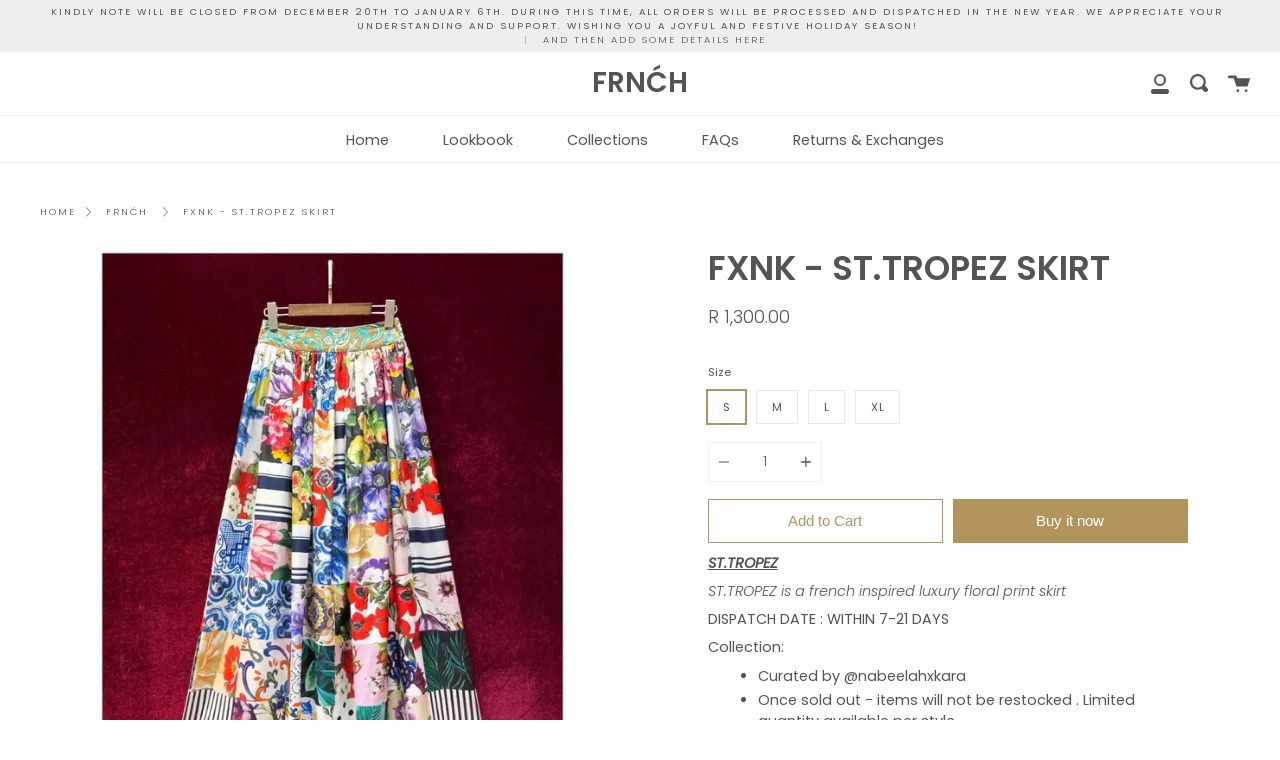

--- FILE ---
content_type: text/html; charset=utf-8
request_url: https://frnch.co.za/products/fxnk-st-tropez-skirt
body_size: 18416
content:
<!doctype html>
<!--[if IE 9]> <html class="ie9 no-js supports-no-cookies" lang="en"> <![endif]-->
<!--[if (gt IE 9)|!(IE)]><!--> <html class="no-js supports-no-cookies" lang="en"> <!--<![endif]-->
<head>
  <meta charset="UTF-8">
  <meta http-equiv="X-UA-Compatible" content="IE=edge,chrome=1">
  <meta name="viewport" content="width=device-width, initial-scale=1.0">
  <meta name="theme-color" content="#8191a4">
  <link rel="canonical" href="https://frnch.co.za/products/fxnk-st-tropez-skirt">

  

  
  <title>
    FXNK - ST.TROPEZ SKIRT
    
    
    
      &ndash; FRNĆH 
    
  </title>

  
    <meta name="description" content="ST.TROPEZ ST.TROPEZ is a french inspired luxury floral print skirt DISPATCH DATE : WITHIN 7-21 DAYS  Collection:  Curated by @nabeelahxkara Once sold out - items will not be restocked . Limited quantity available per style   Not locally produced / this item has been sourced ">
  

  <!-- /snippets/social-sharing.liquid --><meta property="og:site_name" content="FRNĆH ">
<meta property="og:url" content="https://frnch.co.za/products/fxnk-st-tropez-skirt">
<meta property="og:title" content="FXNK - ST.TROPEZ SKIRT">
<meta property="og:type" content="product">
<meta property="og:description" content="ST.TROPEZ ST.TROPEZ is a french inspired luxury floral print skirt DISPATCH DATE : WITHIN 7-21 DAYS  Collection:  Curated by @nabeelahxkara Once sold out - items will not be restocked . Limited quantity available per style   Not locally produced / this item has been sourced "><meta property="og:price:amount" content="1,300.00">
  <meta property="og:price:currency" content="ZAR">
      <meta property="og:image" content="http://frnch.co.za/cdn/shop/products/image_671402ec-20cd-40b7-b492-a52b799972a6.jpg?v=1633115475">
      <meta property="og:image:secure_url" content="https://frnch.co.za/cdn/shop/products/image_671402ec-20cd-40b7-b492-a52b799972a6.jpg?v=1633115475">
      <meta property="og:image:height" content="903">
      <meta property="og:image:width" content="720">
      <meta property="og:image" content="http://frnch.co.za/cdn/shop/products/image_96a48090-3c2d-4ee6-ab3a-446d9f2a8409.jpg?v=1633115478">
      <meta property="og:image:secure_url" content="https://frnch.co.za/cdn/shop/products/image_96a48090-3c2d-4ee6-ab3a-446d9f2a8409.jpg?v=1633115478">
      <meta property="og:image:height" content="960">
      <meta property="og:image:width" content="720">
      <meta property="og:image" content="http://frnch.co.za/cdn/shop/products/image_234b67b3-f864-40a0-af10-631d4ca39959.jpg?v=1633115478">
      <meta property="og:image:secure_url" content="https://frnch.co.za/cdn/shop/products/image_234b67b3-f864-40a0-af10-631d4ca39959.jpg?v=1633115478">
      <meta property="og:image:height" content="983">
      <meta property="og:image:width" content="744">


<meta name="twitter:site" content="@">
<meta name="twitter:card" content="summary_large_image">
<meta name="twitter:title" content="FXNK - ST.TROPEZ SKIRT">
<meta name="twitter:description" content="ST.TROPEZ ST.TROPEZ is a french inspired luxury floral print skirt DISPATCH DATE : WITHIN 7-21 DAYS  Collection:  Curated by @nabeelahxkara Once sold out - items will not be restocked . Limited quantity available per style   Not locally produced / this item has been sourced ">


  <link href="//frnch.co.za/cdn/shop/t/4/assets/theme.scss.css?v=121291611421822514871759259440" rel="stylesheet" type="text/css" media="all" />

  <script>
    document.documentElement.className = document.documentElement.className.replace('no-js', 'js');

    window.theme = {
      strings: {
        addToCart: "Add to Cart",
        soldOut: "Sold Out",
        unavailable: "Unavailable"
      },
      shop: {
        assets: "//frnch.co.za/cdn/shop/t/4/assets/"
      },
      moneyFormat: "R {{amount}}",
      version: '1.3.2'
    };
  </script>

  

  <!--[if (gt IE 9)|!(IE)]><!--><script src="//frnch.co.za/cdn/shop/t/4/assets/head.js?v=48878924364971023461582530518"></script><!--<![endif]-->
  <!--[if lt IE 9]><script src="//frnch.co.za/cdn/shop/t/4/assets/head.js?v=48878924364971023461582530518"></script><![endif]-->

  <!--[if (gt IE 9)|!(IE)]><!--><script src="//frnch.co.za/cdn/shop/t/4/assets/theme.js?v=14574658761466367891582530524" defer="defer"></script><!--<![endif]-->
  <!--[if lt IE 9]><script src="//frnch.co.za/cdn/shop/t/4/assets/theme.js?v=14574658761466367891582530524"></script><![endif]-->

  <script>window.performance && window.performance.mark && window.performance.mark('shopify.content_for_header.start');</script><meta name="google-site-verification" content="QQikSNQjzVGyVScMbgOF3081HzzLL-m5JPOWfGDmobw">
<meta id="shopify-digital-wallet" name="shopify-digital-wallet" content="/1147240458/digital_wallets/dialog">
<meta name="shopify-checkout-api-token" content="b4da60febe87d9043f3084ad8ef3d1a8">
<meta id="in-context-paypal-metadata" data-shop-id="1147240458" data-venmo-supported="false" data-environment="production" data-locale="en_US" data-paypal-v4="true" data-currency="ZAR">
<link rel="alternate" type="application/json+oembed" href="https://frnch.co.za/products/fxnk-st-tropez-skirt.oembed">
<script async="async" src="/checkouts/internal/preloads.js?locale=en-ZA"></script>
<script id="shopify-features" type="application/json">{"accessToken":"b4da60febe87d9043f3084ad8ef3d1a8","betas":["rich-media-storefront-analytics"],"domain":"frnch.co.za","predictiveSearch":true,"shopId":1147240458,"locale":"en"}</script>
<script>var Shopify = Shopify || {};
Shopify.shop = "frnch.myshopify.com";
Shopify.locale = "en";
Shopify.currency = {"active":"ZAR","rate":"1.0"};
Shopify.country = "ZA";
Shopify.theme = {"name":"Broadcast","id":78843379779,"schema_name":"Broadcast","schema_version":"1.5.0","theme_store_id":868,"role":"main"};
Shopify.theme.handle = "null";
Shopify.theme.style = {"id":null,"handle":null};
Shopify.cdnHost = "frnch.co.za/cdn";
Shopify.routes = Shopify.routes || {};
Shopify.routes.root = "/";</script>
<script type="module">!function(o){(o.Shopify=o.Shopify||{}).modules=!0}(window);</script>
<script>!function(o){function n(){var o=[];function n(){o.push(Array.prototype.slice.apply(arguments))}return n.q=o,n}var t=o.Shopify=o.Shopify||{};t.loadFeatures=n(),t.autoloadFeatures=n()}(window);</script>
<script id="shop-js-analytics" type="application/json">{"pageType":"product"}</script>
<script defer="defer" async type="module" src="//frnch.co.za/cdn/shopifycloud/shop-js/modules/v2/client.init-shop-cart-sync_IZsNAliE.en.esm.js"></script>
<script defer="defer" async type="module" src="//frnch.co.za/cdn/shopifycloud/shop-js/modules/v2/chunk.common_0OUaOowp.esm.js"></script>
<script type="module">
  await import("//frnch.co.za/cdn/shopifycloud/shop-js/modules/v2/client.init-shop-cart-sync_IZsNAliE.en.esm.js");
await import("//frnch.co.za/cdn/shopifycloud/shop-js/modules/v2/chunk.common_0OUaOowp.esm.js");

  window.Shopify.SignInWithShop?.initShopCartSync?.({"fedCMEnabled":true,"windoidEnabled":true});

</script>
<script>(function() {
  var isLoaded = false;
  function asyncLoad() {
    if (isLoaded) return;
    isLoaded = true;
    var urls = ["https:\/\/instashop.s3.amazonaws.com\/js-gz\/embed\/embed-1.6.5.js?gallery\u0026shop=frnch.myshopify.com","https:\/\/a.mailmunch.co\/widgets\/site-742396-64d0c694bc67d45b532cd5729483e4e7f9e4592e.js?shop=frnch.myshopify.com"];
    for (var i = 0; i < urls.length; i++) {
      var s = document.createElement('script');
      s.type = 'text/javascript';
      s.async = true;
      s.src = urls[i];
      var x = document.getElementsByTagName('script')[0];
      x.parentNode.insertBefore(s, x);
    }
  };
  if(window.attachEvent) {
    window.attachEvent('onload', asyncLoad);
  } else {
    window.addEventListener('load', asyncLoad, false);
  }
})();</script>
<script id="__st">var __st={"a":1147240458,"offset":7200,"reqid":"8fd7e1e5-3f93-4306-b258-b3604bebf741-1768483109","pageurl":"frnch.co.za\/products\/fxnk-st-tropez-skirt","u":"188f7426189b","p":"product","rtyp":"product","rid":6974412095663};</script>
<script>window.ShopifyPaypalV4VisibilityTracking = true;</script>
<script id="captcha-bootstrap">!function(){'use strict';const t='contact',e='account',n='new_comment',o=[[t,t],['blogs',n],['comments',n],[t,'customer']],c=[[e,'customer_login'],[e,'guest_login'],[e,'recover_customer_password'],[e,'create_customer']],r=t=>t.map((([t,e])=>`form[action*='/${t}']:not([data-nocaptcha='true']) input[name='form_type'][value='${e}']`)).join(','),a=t=>()=>t?[...document.querySelectorAll(t)].map((t=>t.form)):[];function s(){const t=[...o],e=r(t);return a(e)}const i='password',u='form_key',d=['recaptcha-v3-token','g-recaptcha-response','h-captcha-response',i],f=()=>{try{return window.sessionStorage}catch{return}},m='__shopify_v',_=t=>t.elements[u];function p(t,e,n=!1){try{const o=window.sessionStorage,c=JSON.parse(o.getItem(e)),{data:r}=function(t){const{data:e,action:n}=t;return t[m]||n?{data:e,action:n}:{data:t,action:n}}(c);for(const[e,n]of Object.entries(r))t.elements[e]&&(t.elements[e].value=n);n&&o.removeItem(e)}catch(o){console.error('form repopulation failed',{error:o})}}const l='form_type',E='cptcha';function T(t){t.dataset[E]=!0}const w=window,h=w.document,L='Shopify',v='ce_forms',y='captcha';let A=!1;((t,e)=>{const n=(g='f06e6c50-85a8-45c8-87d0-21a2b65856fe',I='https://cdn.shopify.com/shopifycloud/storefront-forms-hcaptcha/ce_storefront_forms_captcha_hcaptcha.v1.5.2.iife.js',D={infoText:'Protected by hCaptcha',privacyText:'Privacy',termsText:'Terms'},(t,e,n)=>{const o=w[L][v],c=o.bindForm;if(c)return c(t,g,e,D).then(n);var r;o.q.push([[t,g,e,D],n]),r=I,A||(h.body.append(Object.assign(h.createElement('script'),{id:'captcha-provider',async:!0,src:r})),A=!0)});var g,I,D;w[L]=w[L]||{},w[L][v]=w[L][v]||{},w[L][v].q=[],w[L][y]=w[L][y]||{},w[L][y].protect=function(t,e){n(t,void 0,e),T(t)},Object.freeze(w[L][y]),function(t,e,n,w,h,L){const[v,y,A,g]=function(t,e,n){const i=e?o:[],u=t?c:[],d=[...i,...u],f=r(d),m=r(i),_=r(d.filter((([t,e])=>n.includes(e))));return[a(f),a(m),a(_),s()]}(w,h,L),I=t=>{const e=t.target;return e instanceof HTMLFormElement?e:e&&e.form},D=t=>v().includes(t);t.addEventListener('submit',(t=>{const e=I(t);if(!e)return;const n=D(e)&&!e.dataset.hcaptchaBound&&!e.dataset.recaptchaBound,o=_(e),c=g().includes(e)&&(!o||!o.value);(n||c)&&t.preventDefault(),c&&!n&&(function(t){try{if(!f())return;!function(t){const e=f();if(!e)return;const n=_(t);if(!n)return;const o=n.value;o&&e.removeItem(o)}(t);const e=Array.from(Array(32),(()=>Math.random().toString(36)[2])).join('');!function(t,e){_(t)||t.append(Object.assign(document.createElement('input'),{type:'hidden',name:u})),t.elements[u].value=e}(t,e),function(t,e){const n=f();if(!n)return;const o=[...t.querySelectorAll(`input[type='${i}']`)].map((({name:t})=>t)),c=[...d,...o],r={};for(const[a,s]of new FormData(t).entries())c.includes(a)||(r[a]=s);n.setItem(e,JSON.stringify({[m]:1,action:t.action,data:r}))}(t,e)}catch(e){console.error('failed to persist form',e)}}(e),e.submit())}));const S=(t,e)=>{t&&!t.dataset[E]&&(n(t,e.some((e=>e===t))),T(t))};for(const o of['focusin','change'])t.addEventListener(o,(t=>{const e=I(t);D(e)&&S(e,y())}));const B=e.get('form_key'),M=e.get(l),P=B&&M;t.addEventListener('DOMContentLoaded',(()=>{const t=y();if(P)for(const e of t)e.elements[l].value===M&&p(e,B);[...new Set([...A(),...v().filter((t=>'true'===t.dataset.shopifyCaptcha))])].forEach((e=>S(e,t)))}))}(h,new URLSearchParams(w.location.search),n,t,e,['guest_login'])})(!0,!0)}();</script>
<script integrity="sha256-4kQ18oKyAcykRKYeNunJcIwy7WH5gtpwJnB7kiuLZ1E=" data-source-attribution="shopify.loadfeatures" defer="defer" src="//frnch.co.za/cdn/shopifycloud/storefront/assets/storefront/load_feature-a0a9edcb.js" crossorigin="anonymous"></script>
<script data-source-attribution="shopify.dynamic_checkout.dynamic.init">var Shopify=Shopify||{};Shopify.PaymentButton=Shopify.PaymentButton||{isStorefrontPortableWallets:!0,init:function(){window.Shopify.PaymentButton.init=function(){};var t=document.createElement("script");t.src="https://frnch.co.za/cdn/shopifycloud/portable-wallets/latest/portable-wallets.en.js",t.type="module",document.head.appendChild(t)}};
</script>
<script data-source-attribution="shopify.dynamic_checkout.buyer_consent">
  function portableWalletsHideBuyerConsent(e){var t=document.getElementById("shopify-buyer-consent"),n=document.getElementById("shopify-subscription-policy-button");t&&n&&(t.classList.add("hidden"),t.setAttribute("aria-hidden","true"),n.removeEventListener("click",e))}function portableWalletsShowBuyerConsent(e){var t=document.getElementById("shopify-buyer-consent"),n=document.getElementById("shopify-subscription-policy-button");t&&n&&(t.classList.remove("hidden"),t.removeAttribute("aria-hidden"),n.addEventListener("click",e))}window.Shopify?.PaymentButton&&(window.Shopify.PaymentButton.hideBuyerConsent=portableWalletsHideBuyerConsent,window.Shopify.PaymentButton.showBuyerConsent=portableWalletsShowBuyerConsent);
</script>
<script>
  function portableWalletsCleanup(e){e&&e.src&&console.error("Failed to load portable wallets script "+e.src);var t=document.querySelectorAll("shopify-accelerated-checkout .shopify-payment-button__skeleton, shopify-accelerated-checkout-cart .wallet-cart-button__skeleton"),e=document.getElementById("shopify-buyer-consent");for(let e=0;e<t.length;e++)t[e].remove();e&&e.remove()}function portableWalletsNotLoadedAsModule(e){e instanceof ErrorEvent&&"string"==typeof e.message&&e.message.includes("import.meta")&&"string"==typeof e.filename&&e.filename.includes("portable-wallets")&&(window.removeEventListener("error",portableWalletsNotLoadedAsModule),window.Shopify.PaymentButton.failedToLoad=e,"loading"===document.readyState?document.addEventListener("DOMContentLoaded",window.Shopify.PaymentButton.init):window.Shopify.PaymentButton.init())}window.addEventListener("error",portableWalletsNotLoadedAsModule);
</script>

<script type="module" src="https://frnch.co.za/cdn/shopifycloud/portable-wallets/latest/portable-wallets.en.js" onError="portableWalletsCleanup(this)" crossorigin="anonymous"></script>
<script nomodule>
  document.addEventListener("DOMContentLoaded", portableWalletsCleanup);
</script>

<link id="shopify-accelerated-checkout-styles" rel="stylesheet" media="screen" href="https://frnch.co.za/cdn/shopifycloud/portable-wallets/latest/accelerated-checkout-backwards-compat.css" crossorigin="anonymous">
<style id="shopify-accelerated-checkout-cart">
        #shopify-buyer-consent {
  margin-top: 1em;
  display: inline-block;
  width: 100%;
}

#shopify-buyer-consent.hidden {
  display: none;
}

#shopify-subscription-policy-button {
  background: none;
  border: none;
  padding: 0;
  text-decoration: underline;
  font-size: inherit;
  cursor: pointer;
}

#shopify-subscription-policy-button::before {
  box-shadow: none;
}

      </style>

<script>window.performance && window.performance.mark && window.performance.mark('shopify.content_for_header.end');</script>

  
<link href="https://monorail-edge.shopifysvc.com" rel="dns-prefetch">
<script>(function(){if ("sendBeacon" in navigator && "performance" in window) {try {var session_token_from_headers = performance.getEntriesByType('navigation')[0].serverTiming.find(x => x.name == '_s').description;} catch {var session_token_from_headers = undefined;}var session_cookie_matches = document.cookie.match(/_shopify_s=([^;]*)/);var session_token_from_cookie = session_cookie_matches && session_cookie_matches.length === 2 ? session_cookie_matches[1] : "";var session_token = session_token_from_headers || session_token_from_cookie || "";function handle_abandonment_event(e) {var entries = performance.getEntries().filter(function(entry) {return /monorail-edge.shopifysvc.com/.test(entry.name);});if (!window.abandonment_tracked && entries.length === 0) {window.abandonment_tracked = true;var currentMs = Date.now();var navigation_start = performance.timing.navigationStart;var payload = {shop_id: 1147240458,url: window.location.href,navigation_start,duration: currentMs - navigation_start,session_token,page_type: "product"};window.navigator.sendBeacon("https://monorail-edge.shopifysvc.com/v1/produce", JSON.stringify({schema_id: "online_store_buyer_site_abandonment/1.1",payload: payload,metadata: {event_created_at_ms: currentMs,event_sent_at_ms: currentMs}}));}}window.addEventListener('pagehide', handle_abandonment_event);}}());</script>
<script id="web-pixels-manager-setup">(function e(e,d,r,n,o){if(void 0===o&&(o={}),!Boolean(null===(a=null===(i=window.Shopify)||void 0===i?void 0:i.analytics)||void 0===a?void 0:a.replayQueue)){var i,a;window.Shopify=window.Shopify||{};var t=window.Shopify;t.analytics=t.analytics||{};var s=t.analytics;s.replayQueue=[],s.publish=function(e,d,r){return s.replayQueue.push([e,d,r]),!0};try{self.performance.mark("wpm:start")}catch(e){}var l=function(){var e={modern:/Edge?\/(1{2}[4-9]|1[2-9]\d|[2-9]\d{2}|\d{4,})\.\d+(\.\d+|)|Firefox\/(1{2}[4-9]|1[2-9]\d|[2-9]\d{2}|\d{4,})\.\d+(\.\d+|)|Chrom(ium|e)\/(9{2}|\d{3,})\.\d+(\.\d+|)|(Maci|X1{2}).+ Version\/(15\.\d+|(1[6-9]|[2-9]\d|\d{3,})\.\d+)([,.]\d+|)( \(\w+\)|)( Mobile\/\w+|) Safari\/|Chrome.+OPR\/(9{2}|\d{3,})\.\d+\.\d+|(CPU[ +]OS|iPhone[ +]OS|CPU[ +]iPhone|CPU IPhone OS|CPU iPad OS)[ +]+(15[._]\d+|(1[6-9]|[2-9]\d|\d{3,})[._]\d+)([._]\d+|)|Android:?[ /-](13[3-9]|1[4-9]\d|[2-9]\d{2}|\d{4,})(\.\d+|)(\.\d+|)|Android.+Firefox\/(13[5-9]|1[4-9]\d|[2-9]\d{2}|\d{4,})\.\d+(\.\d+|)|Android.+Chrom(ium|e)\/(13[3-9]|1[4-9]\d|[2-9]\d{2}|\d{4,})\.\d+(\.\d+|)|SamsungBrowser\/([2-9]\d|\d{3,})\.\d+/,legacy:/Edge?\/(1[6-9]|[2-9]\d|\d{3,})\.\d+(\.\d+|)|Firefox\/(5[4-9]|[6-9]\d|\d{3,})\.\d+(\.\d+|)|Chrom(ium|e)\/(5[1-9]|[6-9]\d|\d{3,})\.\d+(\.\d+|)([\d.]+$|.*Safari\/(?![\d.]+ Edge\/[\d.]+$))|(Maci|X1{2}).+ Version\/(10\.\d+|(1[1-9]|[2-9]\d|\d{3,})\.\d+)([,.]\d+|)( \(\w+\)|)( Mobile\/\w+|) Safari\/|Chrome.+OPR\/(3[89]|[4-9]\d|\d{3,})\.\d+\.\d+|(CPU[ +]OS|iPhone[ +]OS|CPU[ +]iPhone|CPU IPhone OS|CPU iPad OS)[ +]+(10[._]\d+|(1[1-9]|[2-9]\d|\d{3,})[._]\d+)([._]\d+|)|Android:?[ /-](13[3-9]|1[4-9]\d|[2-9]\d{2}|\d{4,})(\.\d+|)(\.\d+|)|Mobile Safari.+OPR\/([89]\d|\d{3,})\.\d+\.\d+|Android.+Firefox\/(13[5-9]|1[4-9]\d|[2-9]\d{2}|\d{4,})\.\d+(\.\d+|)|Android.+Chrom(ium|e)\/(13[3-9]|1[4-9]\d|[2-9]\d{2}|\d{4,})\.\d+(\.\d+|)|Android.+(UC? ?Browser|UCWEB|U3)[ /]?(15\.([5-9]|\d{2,})|(1[6-9]|[2-9]\d|\d{3,})\.\d+)\.\d+|SamsungBrowser\/(5\.\d+|([6-9]|\d{2,})\.\d+)|Android.+MQ{2}Browser\/(14(\.(9|\d{2,})|)|(1[5-9]|[2-9]\d|\d{3,})(\.\d+|))(\.\d+|)|K[Aa][Ii]OS\/(3\.\d+|([4-9]|\d{2,})\.\d+)(\.\d+|)/},d=e.modern,r=e.legacy,n=navigator.userAgent;return n.match(d)?"modern":n.match(r)?"legacy":"unknown"}(),u="modern"===l?"modern":"legacy",c=(null!=n?n:{modern:"",legacy:""})[u],f=function(e){return[e.baseUrl,"/wpm","/b",e.hashVersion,"modern"===e.buildTarget?"m":"l",".js"].join("")}({baseUrl:d,hashVersion:r,buildTarget:u}),m=function(e){var d=e.version,r=e.bundleTarget,n=e.surface,o=e.pageUrl,i=e.monorailEndpoint;return{emit:function(e){var a=e.status,t=e.errorMsg,s=(new Date).getTime(),l=JSON.stringify({metadata:{event_sent_at_ms:s},events:[{schema_id:"web_pixels_manager_load/3.1",payload:{version:d,bundle_target:r,page_url:o,status:a,surface:n,error_msg:t},metadata:{event_created_at_ms:s}}]});if(!i)return console&&console.warn&&console.warn("[Web Pixels Manager] No Monorail endpoint provided, skipping logging."),!1;try{return self.navigator.sendBeacon.bind(self.navigator)(i,l)}catch(e){}var u=new XMLHttpRequest;try{return u.open("POST",i,!0),u.setRequestHeader("Content-Type","text/plain"),u.send(l),!0}catch(e){return console&&console.warn&&console.warn("[Web Pixels Manager] Got an unhandled error while logging to Monorail."),!1}}}}({version:r,bundleTarget:l,surface:e.surface,pageUrl:self.location.href,monorailEndpoint:e.monorailEndpoint});try{o.browserTarget=l,function(e){var d=e.src,r=e.async,n=void 0===r||r,o=e.onload,i=e.onerror,a=e.sri,t=e.scriptDataAttributes,s=void 0===t?{}:t,l=document.createElement("script"),u=document.querySelector("head"),c=document.querySelector("body");if(l.async=n,l.src=d,a&&(l.integrity=a,l.crossOrigin="anonymous"),s)for(var f in s)if(Object.prototype.hasOwnProperty.call(s,f))try{l.dataset[f]=s[f]}catch(e){}if(o&&l.addEventListener("load",o),i&&l.addEventListener("error",i),u)u.appendChild(l);else{if(!c)throw new Error("Did not find a head or body element to append the script");c.appendChild(l)}}({src:f,async:!0,onload:function(){if(!function(){var e,d;return Boolean(null===(d=null===(e=window.Shopify)||void 0===e?void 0:e.analytics)||void 0===d?void 0:d.initialized)}()){var d=window.webPixelsManager.init(e)||void 0;if(d){var r=window.Shopify.analytics;r.replayQueue.forEach((function(e){var r=e[0],n=e[1],o=e[2];d.publishCustomEvent(r,n,o)})),r.replayQueue=[],r.publish=d.publishCustomEvent,r.visitor=d.visitor,r.initialized=!0}}},onerror:function(){return m.emit({status:"failed",errorMsg:"".concat(f," has failed to load")})},sri:function(e){var d=/^sha384-[A-Za-z0-9+/=]+$/;return"string"==typeof e&&d.test(e)}(c)?c:"",scriptDataAttributes:o}),m.emit({status:"loading"})}catch(e){m.emit({status:"failed",errorMsg:(null==e?void 0:e.message)||"Unknown error"})}}})({shopId: 1147240458,storefrontBaseUrl: "https://frnch.co.za",extensionsBaseUrl: "https://extensions.shopifycdn.com/cdn/shopifycloud/web-pixels-manager",monorailEndpoint: "https://monorail-edge.shopifysvc.com/unstable/produce_batch",surface: "storefront-renderer",enabledBetaFlags: ["2dca8a86"],webPixelsConfigList: [{"id":"634093743","configuration":"{\"config\":\"{\\\"pixel_id\\\":\\\"AW-783462118\\\",\\\"target_country\\\":\\\"ZA\\\",\\\"gtag_events\\\":[{\\\"type\\\":\\\"page_view\\\",\\\"action_label\\\":\\\"AW-783462118\\\/Rz79CJaCuIsBEObdyvUC\\\"},{\\\"type\\\":\\\"purchase\\\",\\\"action_label\\\":\\\"AW-783462118\\\/ZRkxCJmCuIsBEObdyvUC\\\"},{\\\"type\\\":\\\"view_item\\\",\\\"action_label\\\":\\\"AW-783462118\\\/twvECJyCuIsBEObdyvUC\\\"},{\\\"type\\\":\\\"add_to_cart\\\",\\\"action_label\\\":\\\"AW-783462118\\\/KRkmCJ-CuIsBEObdyvUC\\\"},{\\\"type\\\":\\\"begin_checkout\\\",\\\"action_label\\\":\\\"AW-783462118\\\/IIOzCKKCuIsBEObdyvUC\\\"},{\\\"type\\\":\\\"search\\\",\\\"action_label\\\":\\\"AW-783462118\\\/0Q7UCNKCuIsBEObdyvUC\\\"},{\\\"type\\\":\\\"add_payment_info\\\",\\\"action_label\\\":\\\"AW-783462118\\\/ifFxCNWCuIsBEObdyvUC\\\"}],\\\"enable_monitoring_mode\\\":false}\"}","eventPayloadVersion":"v1","runtimeContext":"OPEN","scriptVersion":"b2a88bafab3e21179ed38636efcd8a93","type":"APP","apiClientId":1780363,"privacyPurposes":[],"dataSharingAdjustments":{"protectedCustomerApprovalScopes":["read_customer_address","read_customer_email","read_customer_name","read_customer_personal_data","read_customer_phone"]}},{"id":"shopify-app-pixel","configuration":"{}","eventPayloadVersion":"v1","runtimeContext":"STRICT","scriptVersion":"0450","apiClientId":"shopify-pixel","type":"APP","privacyPurposes":["ANALYTICS","MARKETING"]},{"id":"shopify-custom-pixel","eventPayloadVersion":"v1","runtimeContext":"LAX","scriptVersion":"0450","apiClientId":"shopify-pixel","type":"CUSTOM","privacyPurposes":["ANALYTICS","MARKETING"]}],isMerchantRequest: false,initData: {"shop":{"name":"FRNĆH ","paymentSettings":{"currencyCode":"ZAR"},"myshopifyDomain":"frnch.myshopify.com","countryCode":"ZA","storefrontUrl":"https:\/\/frnch.co.za"},"customer":null,"cart":null,"checkout":null,"productVariants":[{"price":{"amount":1300.0,"currencyCode":"ZAR"},"product":{"title":"FXNK - ST.TROPEZ SKIRT","vendor":"FRNĆH","id":"6974412095663","untranslatedTitle":"FXNK - ST.TROPEZ SKIRT","url":"\/products\/fxnk-st-tropez-skirt","type":""},"id":"40753590173871","image":{"src":"\/\/frnch.co.za\/cdn\/shop\/products\/image_671402ec-20cd-40b7-b492-a52b799972a6.jpg?v=1633115475"},"sku":"","title":"S","untranslatedTitle":"S"},{"price":{"amount":1300.0,"currencyCode":"ZAR"},"product":{"title":"FXNK - ST.TROPEZ SKIRT","vendor":"FRNĆH","id":"6974412095663","untranslatedTitle":"FXNK - ST.TROPEZ SKIRT","url":"\/products\/fxnk-st-tropez-skirt","type":""},"id":"40753590272175","image":{"src":"\/\/frnch.co.za\/cdn\/shop\/products\/image_671402ec-20cd-40b7-b492-a52b799972a6.jpg?v=1633115475"},"sku":"","title":"M","untranslatedTitle":"M"},{"price":{"amount":1300.0,"currencyCode":"ZAR"},"product":{"title":"FXNK - ST.TROPEZ SKIRT","vendor":"FRNĆH","id":"6974412095663","untranslatedTitle":"FXNK - ST.TROPEZ SKIRT","url":"\/products\/fxnk-st-tropez-skirt","type":""},"id":"40753590304943","image":{"src":"\/\/frnch.co.za\/cdn\/shop\/products\/image_671402ec-20cd-40b7-b492-a52b799972a6.jpg?v=1633115475"},"sku":"","title":"L","untranslatedTitle":"L"},{"price":{"amount":1300.0,"currencyCode":"ZAR"},"product":{"title":"FXNK - ST.TROPEZ SKIRT","vendor":"FRNĆH","id":"6974412095663","untranslatedTitle":"FXNK - ST.TROPEZ SKIRT","url":"\/products\/fxnk-st-tropez-skirt","type":""},"id":"40753590337711","image":{"src":"\/\/frnch.co.za\/cdn\/shop\/products\/image_671402ec-20cd-40b7-b492-a52b799972a6.jpg?v=1633115475"},"sku":"","title":"XL","untranslatedTitle":"XL"}],"purchasingCompany":null},},"https://frnch.co.za/cdn","7cecd0b6w90c54c6cpe92089d5m57a67346",{"modern":"","legacy":""},{"shopId":"1147240458","storefrontBaseUrl":"https:\/\/frnch.co.za","extensionBaseUrl":"https:\/\/extensions.shopifycdn.com\/cdn\/shopifycloud\/web-pixels-manager","surface":"storefront-renderer","enabledBetaFlags":"[\"2dca8a86\"]","isMerchantRequest":"false","hashVersion":"7cecd0b6w90c54c6cpe92089d5m57a67346","publish":"custom","events":"[[\"page_viewed\",{}],[\"product_viewed\",{\"productVariant\":{\"price\":{\"amount\":1300.0,\"currencyCode\":\"ZAR\"},\"product\":{\"title\":\"FXNK - ST.TROPEZ SKIRT\",\"vendor\":\"FRNĆH\",\"id\":\"6974412095663\",\"untranslatedTitle\":\"FXNK - ST.TROPEZ SKIRT\",\"url\":\"\/products\/fxnk-st-tropez-skirt\",\"type\":\"\"},\"id\":\"40753590173871\",\"image\":{\"src\":\"\/\/frnch.co.za\/cdn\/shop\/products\/image_671402ec-20cd-40b7-b492-a52b799972a6.jpg?v=1633115475\"},\"sku\":\"\",\"title\":\"S\",\"untranslatedTitle\":\"S\"}}]]"});</script><script>
  window.ShopifyAnalytics = window.ShopifyAnalytics || {};
  window.ShopifyAnalytics.meta = window.ShopifyAnalytics.meta || {};
  window.ShopifyAnalytics.meta.currency = 'ZAR';
  var meta = {"product":{"id":6974412095663,"gid":"gid:\/\/shopify\/Product\/6974412095663","vendor":"FRNĆH","type":"","handle":"fxnk-st-tropez-skirt","variants":[{"id":40753590173871,"price":130000,"name":"FXNK - ST.TROPEZ SKIRT - S","public_title":"S","sku":""},{"id":40753590272175,"price":130000,"name":"FXNK - ST.TROPEZ SKIRT - M","public_title":"M","sku":""},{"id":40753590304943,"price":130000,"name":"FXNK - ST.TROPEZ SKIRT - L","public_title":"L","sku":""},{"id":40753590337711,"price":130000,"name":"FXNK - ST.TROPEZ SKIRT - XL","public_title":"XL","sku":""}],"remote":false},"page":{"pageType":"product","resourceType":"product","resourceId":6974412095663,"requestId":"8fd7e1e5-3f93-4306-b258-b3604bebf741-1768483109"}};
  for (var attr in meta) {
    window.ShopifyAnalytics.meta[attr] = meta[attr];
  }
</script>
<script class="analytics">
  (function () {
    var customDocumentWrite = function(content) {
      var jquery = null;

      if (window.jQuery) {
        jquery = window.jQuery;
      } else if (window.Checkout && window.Checkout.$) {
        jquery = window.Checkout.$;
      }

      if (jquery) {
        jquery('body').append(content);
      }
    };

    var hasLoggedConversion = function(token) {
      if (token) {
        return document.cookie.indexOf('loggedConversion=' + token) !== -1;
      }
      return false;
    }

    var setCookieIfConversion = function(token) {
      if (token) {
        var twoMonthsFromNow = new Date(Date.now());
        twoMonthsFromNow.setMonth(twoMonthsFromNow.getMonth() + 2);

        document.cookie = 'loggedConversion=' + token + '; expires=' + twoMonthsFromNow;
      }
    }

    var trekkie = window.ShopifyAnalytics.lib = window.trekkie = window.trekkie || [];
    if (trekkie.integrations) {
      return;
    }
    trekkie.methods = [
      'identify',
      'page',
      'ready',
      'track',
      'trackForm',
      'trackLink'
    ];
    trekkie.factory = function(method) {
      return function() {
        var args = Array.prototype.slice.call(arguments);
        args.unshift(method);
        trekkie.push(args);
        return trekkie;
      };
    };
    for (var i = 0; i < trekkie.methods.length; i++) {
      var key = trekkie.methods[i];
      trekkie[key] = trekkie.factory(key);
    }
    trekkie.load = function(config) {
      trekkie.config = config || {};
      trekkie.config.initialDocumentCookie = document.cookie;
      var first = document.getElementsByTagName('script')[0];
      var script = document.createElement('script');
      script.type = 'text/javascript';
      script.onerror = function(e) {
        var scriptFallback = document.createElement('script');
        scriptFallback.type = 'text/javascript';
        scriptFallback.onerror = function(error) {
                var Monorail = {
      produce: function produce(monorailDomain, schemaId, payload) {
        var currentMs = new Date().getTime();
        var event = {
          schema_id: schemaId,
          payload: payload,
          metadata: {
            event_created_at_ms: currentMs,
            event_sent_at_ms: currentMs
          }
        };
        return Monorail.sendRequest("https://" + monorailDomain + "/v1/produce", JSON.stringify(event));
      },
      sendRequest: function sendRequest(endpointUrl, payload) {
        // Try the sendBeacon API
        if (window && window.navigator && typeof window.navigator.sendBeacon === 'function' && typeof window.Blob === 'function' && !Monorail.isIos12()) {
          var blobData = new window.Blob([payload], {
            type: 'text/plain'
          });

          if (window.navigator.sendBeacon(endpointUrl, blobData)) {
            return true;
          } // sendBeacon was not successful

        } // XHR beacon

        var xhr = new XMLHttpRequest();

        try {
          xhr.open('POST', endpointUrl);
          xhr.setRequestHeader('Content-Type', 'text/plain');
          xhr.send(payload);
        } catch (e) {
          console.log(e);
        }

        return false;
      },
      isIos12: function isIos12() {
        return window.navigator.userAgent.lastIndexOf('iPhone; CPU iPhone OS 12_') !== -1 || window.navigator.userAgent.lastIndexOf('iPad; CPU OS 12_') !== -1;
      }
    };
    Monorail.produce('monorail-edge.shopifysvc.com',
      'trekkie_storefront_load_errors/1.1',
      {shop_id: 1147240458,
      theme_id: 78843379779,
      app_name: "storefront",
      context_url: window.location.href,
      source_url: "//frnch.co.za/cdn/s/trekkie.storefront.cd680fe47e6c39ca5d5df5f0a32d569bc48c0f27.min.js"});

        };
        scriptFallback.async = true;
        scriptFallback.src = '//frnch.co.za/cdn/s/trekkie.storefront.cd680fe47e6c39ca5d5df5f0a32d569bc48c0f27.min.js';
        first.parentNode.insertBefore(scriptFallback, first);
      };
      script.async = true;
      script.src = '//frnch.co.za/cdn/s/trekkie.storefront.cd680fe47e6c39ca5d5df5f0a32d569bc48c0f27.min.js';
      first.parentNode.insertBefore(script, first);
    };
    trekkie.load(
      {"Trekkie":{"appName":"storefront","development":false,"defaultAttributes":{"shopId":1147240458,"isMerchantRequest":null,"themeId":78843379779,"themeCityHash":"809109950789598660","contentLanguage":"en","currency":"ZAR","eventMetadataId":"0408752d-73fe-46d0-8136-af67220bfb09"},"isServerSideCookieWritingEnabled":true,"monorailRegion":"shop_domain","enabledBetaFlags":["65f19447"]},"Session Attribution":{},"S2S":{"facebookCapiEnabled":false,"source":"trekkie-storefront-renderer","apiClientId":580111}}
    );

    var loaded = false;
    trekkie.ready(function() {
      if (loaded) return;
      loaded = true;

      window.ShopifyAnalytics.lib = window.trekkie;

      var originalDocumentWrite = document.write;
      document.write = customDocumentWrite;
      try { window.ShopifyAnalytics.merchantGoogleAnalytics.call(this); } catch(error) {};
      document.write = originalDocumentWrite;

      window.ShopifyAnalytics.lib.page(null,{"pageType":"product","resourceType":"product","resourceId":6974412095663,"requestId":"8fd7e1e5-3f93-4306-b258-b3604bebf741-1768483109","shopifyEmitted":true});

      var match = window.location.pathname.match(/checkouts\/(.+)\/(thank_you|post_purchase)/)
      var token = match? match[1]: undefined;
      if (!hasLoggedConversion(token)) {
        setCookieIfConversion(token);
        window.ShopifyAnalytics.lib.track("Viewed Product",{"currency":"ZAR","variantId":40753590173871,"productId":6974412095663,"productGid":"gid:\/\/shopify\/Product\/6974412095663","name":"FXNK - ST.TROPEZ SKIRT - S","price":"1300.00","sku":"","brand":"FRNĆH","variant":"S","category":"","nonInteraction":true,"remote":false},undefined,undefined,{"shopifyEmitted":true});
      window.ShopifyAnalytics.lib.track("monorail:\/\/trekkie_storefront_viewed_product\/1.1",{"currency":"ZAR","variantId":40753590173871,"productId":6974412095663,"productGid":"gid:\/\/shopify\/Product\/6974412095663","name":"FXNK - ST.TROPEZ SKIRT - S","price":"1300.00","sku":"","brand":"FRNĆH","variant":"S","category":"","nonInteraction":true,"remote":false,"referer":"https:\/\/frnch.co.za\/products\/fxnk-st-tropez-skirt"});
      }
    });


        var eventsListenerScript = document.createElement('script');
        eventsListenerScript.async = true;
        eventsListenerScript.src = "//frnch.co.za/cdn/shopifycloud/storefront/assets/shop_events_listener-3da45d37.js";
        document.getElementsByTagName('head')[0].appendChild(eventsListenerScript);

})();</script>
<script
  defer
  src="https://frnch.co.za/cdn/shopifycloud/perf-kit/shopify-perf-kit-3.0.3.min.js"
  data-application="storefront-renderer"
  data-shop-id="1147240458"
  data-render-region="gcp-us-central1"
  data-page-type="product"
  data-theme-instance-id="78843379779"
  data-theme-name="Broadcast"
  data-theme-version="1.5.0"
  data-monorail-region="shop_domain"
  data-resource-timing-sampling-rate="10"
  data-shs="true"
  data-shs-beacon="true"
  data-shs-export-with-fetch="true"
  data-shs-logs-sample-rate="1"
  data-shs-beacon-endpoint="https://frnch.co.za/api/collect"
></script>
</head>
<body id="fxnk-st-tropez-skirt" class="template-product" data-promo="true" data-animations="true" data-endless-scroll="true">

  <a class="in-page-link visually-hidden skip-link" href="#MainContent">Skip to content</a>

  <div class="container" id="SiteContainer">
    <div id="shopify-section-header" class="shopify-section"><!-- /sections/header.liquid --><header class="site-header header--normal header__wrapper" id="header" data-section-id="header" data-section-type="header" data-overlay="false">
  
    <style>
      #logo a img { width: 200px; }
    </style>
  

  <!-- PROMO -->
  
      <style>
      .promo {
        background-color: #efeeec;
      }
      .promo strong, .promo span {
        color: #545454;
      }
    </style>
    <aside class="promo">
      

      
        <strong>Kindly note will be closed from December 20th to January 6th. During this time, all orders will be processed and dispatched in the new year. We appreciate your understanding and support. Wishing you a joyful and festive holiday season!</strong>
      

      
        <span class="promo__break">|</span>
      

      
        <span>And then add some details here</span>
      

      
    </aside>
  

  <div class="header__content">
    <div class="wrap"><div class="search">
  <form class="search__form" method="get" action="/search">
    <input type="text" name="q"
      value=""
      placeholder="Search our store"
      aria-label="Search our store"
      class="search-query"
      tabindex="-1">
    <input type="hidden" name="type" value="product">
    <a href="#" class="remove-search" tabindex="-1"></a>
  </form>

  <div class="search__results">
    <div class="search__results-scroller">
      <div class="search__results-container">
        <div class="search-outer"></div>
        <div class="search__results-list product-grid product-grid--results"></div>
        <div class="loader loader--search">
          <div class="loader-indeterminate"></div>
        </div>
      </div>
    </div>
  </div>
</div>
<!-- SEARCH, CURRENCY, ACCOUNT, CART -->
      <div class="header-content">
        
          <nav class="header__social">
            
          </nav>
        

        <!-- LOGO -->
        <h1 class="logo__wrapper" id="logo" data-aos="fade-down" data-aos-duration="1000" data-aos-delay="300">
          <a href="/">
            
              <span>FRNĆH </span>
            
          </a>
        </h1>

        <div class="user-links">
          
            <a href="/account" class="header__account__link" id="account-link">
              <svg aria-hidden="true" focusable="false" role="presentation" class="icon icon-account" viewBox="0 0 18 20"><g fill="#000" fill-rule="evenodd"><path fill-rule="nonzero" d="M9 12A6 6 0 1 1 9 0a6 6 0 0 1 0 12zm0-2a4 4 0 1 0 0-8 4 4 0 0 0 0 8z"/><rect width="18" height="5" y="15" rx="2.5"/></g></svg>
              <span class="visually-hidden">My Account</span>
            </a>
          
          
            <a href="javascript:void(0)" id="SearchToggle" title="Search our store">
              <span class="search-toggle">
                <span class="visually-hidden">Search</span>
                <span class="oi" data-glyph="magnifying-glass"></span>
              </span>
            </a>
          
          <a href="/cart/" class="header__cart__wrapper" id="CartButton" title="Shopping Cart">
            <span class="header__cart__icon__wrapper">
              <span class="visually-hidden">Cart</span>
              <span class="oi header__cart__icon" data-glyph="cart"></span>
              <span
                class="cart-count-js header__cart__count"
                
                  style="display: none;"
                >
                0
              </span>
            </span>
          </a>
        </div>

        <a href="javascript:void(0)" class="medium-up--hide toggle-menus">
          <div class="toggle-menus-lines">
            <span></span>
            <span></span>
            <span></span>
            <span></span>
            <span></span>
            <span></span>
          </div>
          <span class="visually-hidden">Menu</span>
        </a>
      </div>

    </div>

    <!-- MAIN NAV -->
    <section id="NavMenus" class="navigation__wrapper" role="navigation">

      <nav class="site-nav nav__links">
        <ul class="main-menu unstyled" role="navigation" aria-label="primary"><li class="child ">
  <a href="/" class="nav-link">
    Home
    
  </a>
  
</li>

<li class="child ">
  <a href="/collections/all" class="nav-link">
    Lookbook
    
  </a>
  
</li>

<li class="child ">
  <a href="/collections" class="nav-link">
    Collections
    
  </a>
  
</li>

<li class="child ">
  <a href="/pages/faqs" class="nav-link">
    FAQs
    
  </a>
  
</li>

<li class="child ">
  <a href="/pages/returns-exchanges" class="nav-link">
    Returns &amp; Exchanges
    
  </a>
  
</li>


          
            <li class="nav__account medium-up--hide"><a href="/account/login" id="customer_login_link">Log in</a></li>
            <li class="nav__account medium-up--hide"><a href="/account/register" id="customer_register_link">Create an account</a></li>
          
        
        </ul>
      </nav>

      
        <div class="header__social--mobile medium-up--hide">
          
        </div>
      
</section>
  </div>
</header>

<script type="application/ld+json">
{
  "@context": "http://schema.org",
  "@type": "Organization",
  "name": "FRNĆH ",
  
  "sameAs": [
    "",
    "",
    "",
    "",
    "",
    "",
    ""
  ],
  "url": "https:\/\/frnch.co.za"
}
</script>




</div>

    <!-- CONTENT -->
    <main role="main" id="MainContent" class="main-content">

      <!-- /templates/product.liquid -->

<div id="shopify-section-product" class="shopify-section"><!-- /sections/product.liquid -->

<div id="template-product"
     data-section-id="product"
     data-section-type="product"
     data-product-handle="fxnk-st-tropez-skirt"
     data-enable-history-state="true"
     data-sticky-enabled="true"
     data-tall-layout="false"
     data-reviews="false"
     data-cart-bar="true"
     data-cart-bar-position="bottom"
     data-video-looping="false"><!-- /snippets/product.liquid -->


<div class="product__wrapper product__wrapper--thumbnails"><nav class="breadcrumbs">
      <small>
        <a href="https://frnch.co.za">Home</a><span class="breadcrumbs__arrow"><svg aria-hidden="true" focusable="false" role="presentation" class="icon icon-arrow-right" viewBox="0 0 20 38"><path d="M15.932 18.649L.466 2.543A1.35 1.35 0 0 1 0 1.505c0-.41.155-.77.466-1.081A1.412 1.412 0 0 1 1.504 0c.41 0 .756.141 1.038.424l16.992 17.165c.31.283.466.636.466 1.06 0 .423-.155.777-.466 1.06L2.542 36.872a1.412 1.412 0 0 1-1.038.424c-.41 0-.755-.141-1.038-.424A1.373 1.373 0 0 1 0 35.813c0-.423.155-.776.466-1.059L15.932 18.65z" fill="#726D75" fill-rule="evenodd"/></svg></span>

        
          
          
            <a href="/collections/frnch-signature" title="">FRNĆH</a>
            <span class="breadcrumbs__arrow"><svg aria-hidden="true" focusable="false" role="presentation" class="icon icon-arrow-right" viewBox="0 0 20 38"><path d="M15.932 18.649L.466 2.543A1.35 1.35 0 0 1 0 1.505c0-.41.155-.77.466-1.081A1.412 1.412 0 0 1 1.504 0c.41 0 .756.141 1.038.424l16.992 17.165c.31.283.466.636.466 1.06 0 .423-.155.777-.466 1.06L2.542 36.872a1.412 1.412 0 0 1-1.038.424c-.41 0-.755-.141-1.038-.424A1.373 1.373 0 0 1 0 35.813c0-.423.155-.776.466-1.059L15.932 18.65z" fill="#726D75" fill-rule="evenodd"/></svg></span>
          

          <span>FXNK - ST.TROPEZ SKIRT</span>
        

        
      </small>
    </nav><div class="grid product__page">
    <div class="grid__item medium-up--one-half">
      <div class="product__slides product-single__photos" data-product-slideshow data-product-single-media-group>
        
          

<div class="product__photo"
      data-product-single-media-wrapper
      data-media-id="product-23618475491503"
      data-type="image"
      data-thumb="//frnch.co.za/cdn/shop/products/image_671402ec-20cd-40b7-b492-a52b799972a6_200x200_crop_center.jpg?v=1633115475"
      tabindex="0">
      <div style="width:79.734219269103%; margin: 0 auto;">
        <div  data-zoom-wrapper class="lazy-image" style="padding-top:125.41666666666667%; background-image:  url('//frnch.co.za/cdn/shop/products/image_671402ec-20cd-40b7-b492-a52b799972a6_1x1.jpg?v=1633115475');">
          <img data-zoom data-src="//frnch.co.za/cdn/shop/products/image_671402ec-20cd-40b7-b492-a52b799972a6_3000x.jpg?v=1633115475" style="display: none;" alt="Zoom">
          <img data-product-image class="fade-in lazyload lazypreload"
            data-image-id="23618475491503"
            alt="FXNK - ST.TROPEZ SKIRT"
            aria-label="FXNK - ST.TROPEZ SKIRT"
            data-src="//frnch.co.za/cdn/shop/products/image_671402ec-20cd-40b7-b492-a52b799972a6_{width}x.jpg?v=1633115475"
            data-widths="[180, 360, 540, 720, 900, 1080, 1296, 1512, 1728, 2048, 2450, 2700, 3000, 3350, 3750, 4100]"
            data-sizes="auto"
            />
        </div>
      </div>
    </div>
  

        
          

<div class="product__photo media--hidden"
      data-product-single-media-wrapper
      data-media-id="product-23618475786415"
      data-type="image"
      data-thumb="//frnch.co.za/cdn/shop/products/image_96a48090-3c2d-4ee6-ab3a-446d9f2a8409_200x200_crop_center.jpg?v=1633115478"
      tabindex="0">
      <div style="width:75.0%; margin: 0 auto;">
        <div  data-zoom-wrapper class="lazy-image" style="padding-top:133.33333333333334%; background-image:  url('//frnch.co.za/cdn/shop/products/image_96a48090-3c2d-4ee6-ab3a-446d9f2a8409_1x1.jpg?v=1633115478');">
          <img data-zoom data-src="//frnch.co.za/cdn/shop/products/image_96a48090-3c2d-4ee6-ab3a-446d9f2a8409_3000x.jpg?v=1633115478" style="display: none;" alt="Zoom">
          <img data-product-image class="fade-in lazyload lazypreload"
            data-image-id="23618475786415"
            alt="FXNK - ST.TROPEZ SKIRT"
            aria-label="FXNK - ST.TROPEZ SKIRT"
            data-src="//frnch.co.za/cdn/shop/products/image_96a48090-3c2d-4ee6-ab3a-446d9f2a8409_{width}x.jpg?v=1633115478"
            data-widths="[180, 360, 540, 720, 900, 1080, 1296, 1512, 1728, 2048, 2450, 2700, 3000, 3350, 3750, 4100]"
            data-sizes="auto"
            />
        </div>
      </div>
    </div>
  

        
          

<div class="product__photo media--hidden"
      data-product-single-media-wrapper
      data-media-id="product-23618475983023"
      data-type="image"
      data-thumb="//frnch.co.za/cdn/shop/products/image_234b67b3-f864-40a0-af10-631d4ca39959_200x200_crop_center.jpg?v=1633115478"
      tabindex="0">
      <div style="width:75.68667344862665%; margin: 0 auto;">
        <div  data-zoom-wrapper class="lazy-image" style="padding-top:132.1236559139785%; background-image:  url('//frnch.co.za/cdn/shop/products/image_234b67b3-f864-40a0-af10-631d4ca39959_1x1.jpg?v=1633115478');">
          <img data-zoom data-src="//frnch.co.za/cdn/shop/products/image_234b67b3-f864-40a0-af10-631d4ca39959_3000x.jpg?v=1633115478" style="display: none;" alt="Zoom">
          <img data-product-image class="fade-in lazyload lazypreload"
            data-image-id="23618475983023"
            alt="FXNK - ST.TROPEZ SKIRT"
            aria-label="FXNK - ST.TROPEZ SKIRT"
            data-src="//frnch.co.za/cdn/shop/products/image_234b67b3-f864-40a0-af10-631d4ca39959_{width}x.jpg?v=1633115478"
            data-widths="[180, 360, 540, 720, 900, 1080, 1296, 1512, 1728, 2048, 2450, 2700, 3000, 3350, 3750, 4100]"
            data-sizes="auto"
            />
        </div>
      </div>
    </div>
  

        
          

<div class="product__photo media--hidden"
      data-product-single-media-wrapper
      data-media-id="product-23618476310703"
      data-type="image"
      data-thumb="//frnch.co.za/cdn/shop/products/image_02ad4548-d6df-429e-891c-ef142d5ffc14_200x200_crop_center.jpg?v=1633115480"
      tabindex="0">
      <div style="width:75.0%; margin: 0 auto;">
        <div  data-zoom-wrapper class="lazy-image" style="padding-top:133.33333333333334%; background-image:  url('//frnch.co.za/cdn/shop/products/image_02ad4548-d6df-429e-891c-ef142d5ffc14_1x1.jpg?v=1633115480');">
          <img data-zoom data-src="//frnch.co.za/cdn/shop/products/image_02ad4548-d6df-429e-891c-ef142d5ffc14_3000x.jpg?v=1633115480" style="display: none;" alt="Zoom">
          <img data-product-image class="fade-in lazyload lazypreload"
            data-image-id="23618476310703"
            alt="FXNK - ST.TROPEZ SKIRT"
            aria-label="FXNK - ST.TROPEZ SKIRT"
            data-src="//frnch.co.za/cdn/shop/products/image_02ad4548-d6df-429e-891c-ef142d5ffc14_{width}x.jpg?v=1633115480"
            data-widths="[180, 360, 540, 720, 900, 1080, 1296, 1512, 1728, 2048, 2450, 2700, 3000, 3350, 3750, 4100]"
            data-sizes="auto"
            />
        </div>
      </div>
    </div>
  

        
      </div>

      
      

      <noscript>
        
          <img src="//frnch.co.za/cdn/shop/products/image_671402ec-20cd-40b7-b492-a52b799972a6_900x.jpg?v=1633115475" alt="FXNK - ST.TROPEZ SKIRT">
        
          <img src="//frnch.co.za/cdn/shop/products/image_96a48090-3c2d-4ee6-ab3a-446d9f2a8409_900x.jpg?v=1633115478" alt="FXNK - ST.TROPEZ SKIRT">
        
          <img src="//frnch.co.za/cdn/shop/products/image_234b67b3-f864-40a0-af10-631d4ca39959_900x.jpg?v=1633115478" alt="FXNK - ST.TROPEZ SKIRT">
        
          <img src="//frnch.co.za/cdn/shop/products/image_02ad4548-d6df-429e-891c-ef142d5ffc14_900x.jpg?v=1633115480" alt="FXNK - ST.TROPEZ SKIRT">
        
      </noscript>
      
        <div data-product-thumbs class="product__thumbs--square"></div></div>

    <div class="grid__item medium-up--one-half">
      <div class="form__wrapper" data-form-wrapper>
        <div class="form__inner__wrapper">
          <div class="form__width">
            <div class="product__title__wrapper">
              <h1 class="product__title">FXNK - ST.TROPEZ SKIRT</h1>
              <div class="h5--body product__price" data-price-wrapper>
                <span data-product-price >
                  R 1,300.00
                </span>

                
              </div>
            </div><div class="product__form">
              <!-- /snippets/product-form.liquid -->




 <form method="post" action="/cart/add" id="product_form_6974412095663" accept-charset="UTF-8" class="product-form" enctype="multipart/form-data" data-swatches="false"><input type="hidden" name="form_type" value="product" /><input type="hidden" name="utf8" value="✓" />
  
    <div class="product__selectors swatch--6974412095663">
<div class="selector-wrapper js" data-option="option1">
      <label class="variant-label" for="SingleOptionSelector-0-6974412095663">
        Size
      </label>

      <fieldset
        id="SingleOptionSelector-0-6974412095663"
        class="variant-input-wrap"
        data-index="option1">
        
          <div class="variant-field">
            <input
              id="option-S-0"
              class="visually-hidden variant-input"
              type="radio"
              name="Size"
              value="S"
              data-single-option-selector
              data-index="option1"
              checked="checked">
            <label class="variant__button-label" for="option-S-0">
              S
            </label>
          </div>
        
          <div class="variant-field">
            <input
              id="option-M-1"
              class="visually-hidden variant-input"
              type="radio"
              name="Size"
              value="M"
              data-single-option-selector
              data-index="option1"
              >
            <label class="variant__button-label" for="option-M-1">
              M
            </label>
          </div>
        
          <div class="variant-field">
            <input
              id="option-L-2"
              class="visually-hidden variant-input"
              type="radio"
              name="Size"
              value="L"
              data-single-option-selector
              data-index="option1"
              >
            <label class="variant__button-label" for="option-L-2">
              L
            </label>
          </div>
        
          <div class="variant-field">
            <input
              id="option-XL-3"
              class="visually-hidden variant-input"
              type="radio"
              name="Size"
              value="XL"
              data-single-option-selector
              data-index="option1"
              >
            <label class="variant__button-label" for="option-XL-3">
              XL
            </label>
          </div>
        
      </fieldset>
    </div>
    </div>
  

  <select name="id" class="no-js" data-product-select>
    
      <option
        selected="selected"
        
        value="40753590173871">
          S
      </option>
    
      <option
        
        
        value="40753590272175">
          M
      </option>
    
      <option
        
        
        value="40753590304943">
          L
      </option>
    
      <option
        
        
        value="40753590337711">
          XL
      </option>
    
  </select>

  <div class="js-qty quantity-selector">
    <label for="Quantity" class="label-hidden">Quantity</label>
    <span class="js-qty__adjust js-qty__adjust--minus quantity__minus" tabindex="0"><svg aria-hidden="true" focusable="false" role="presentation" class="icon icon-minus" viewBox="0 0 20 20"><path fill="#444" d="M17.543 11.029H2.1A1.032 1.032 0 0 1 1.071 10c0-.566.463-1.029 1.029-1.029h15.443c.566 0 1.029.463 1.029 1.029 0 .566-.463 1.029-1.029 1.029z"/></svg></span>
    <input type="text" class="js-qty__num quantity__input" value="1" min="1" aria-label="quantity" pattern="[0-9]*" autocomplete="off" name="quantity">
    <span class="js-qty__adjust js-qty__adjust--plus quantity__plus" tabindex="0"><svg aria-hidden="true" focusable="false" role="presentation" class="icon icon-plus" viewBox="0 0 20 20"><path fill="#444" d="M17.409 8.929h-6.695V2.258c0-.566-.506-1.029-1.071-1.029s-1.071.463-1.071 1.029v6.671H1.967C1.401 8.929.938 9.435.938 10s.463 1.071 1.029 1.071h6.605V17.7c0 .566.506 1.029 1.071 1.029s1.071-.463 1.071-1.029v-6.629h6.695c.566 0 1.029-.506 1.029-1.071s-.463-1.071-1.029-1.071z"/></svg></span>
  </div>

  <div class="product__submit product__submit--spb" data-product-id="6974412095663">
    <div class="product__submit__buttons">
      <button
        type="submit"
        name="add"
        class="btn add-js product__submit__add"
        data-add-to-cart
        >
          <span data-add-to-cart-text>
            
              Add to Cart
            
          </span>
      </button>

      
        <div data-shopify="payment-button" class="shopify-payment-button"> <shopify-accelerated-checkout recommended="null" fallback="{&quot;supports_subs&quot;:true,&quot;supports_def_opts&quot;:true,&quot;name&quot;:&quot;buy_it_now&quot;,&quot;wallet_params&quot;:{}}" access-token="b4da60febe87d9043f3084ad8ef3d1a8" buyer-country="ZA" buyer-locale="en" buyer-currency="ZAR" variant-params="[{&quot;id&quot;:40753590173871,&quot;requiresShipping&quot;:true},{&quot;id&quot;:40753590272175,&quot;requiresShipping&quot;:true},{&quot;id&quot;:40753590304943,&quot;requiresShipping&quot;:true},{&quot;id&quot;:40753590337711,&quot;requiresShipping&quot;:true}]" shop-id="1147240458" enabled-flags="[&quot;ae0f5bf6&quot;]" > <div class="shopify-payment-button__button" role="button" disabled aria-hidden="true" style="background-color: transparent; border: none"> <div class="shopify-payment-button__skeleton">&nbsp;</div> </div> </shopify-accelerated-checkout> <small id="shopify-buyer-consent" class="hidden" aria-hidden="true" data-consent-type="subscription"> This item is a recurring or deferred purchase. By continuing, I agree to the <span id="shopify-subscription-policy-button">cancellation policy</span> and authorize you to charge my payment method at the prices, frequency and dates listed on this page until my order is fulfilled or I cancel, if permitted. </small> </div>
      
    </div>
    
    <div id="CartPopoverCont" class="cart-popover"></div>

    <script id="CartPopover" type="text/x-handlebars-template">
      <a href="#" class="close"><svg aria-hidden="true" focusable="false" role="presentation" class="icon icon-close-thin" viewBox="0 0 27 27"><g stroke="#979797" fill="none" fill-rule="evenodd" stroke-linecap="square"><path d="M.5.5l26 26M26.5.5l-26 26"/></g></svg></a>
      <div class="product__add__notification">
        <div class="product__add__success">
          <div class="product__add__success__image">
            
            <div class="product__add__success__image-bg lazyload"
              data-bgset="{{ image }}
"
              data-sizes="auto"
              data-parent-fit="cover">
            </div>
          </div>
          <div class="product__add__success__content">
            <h6>Added to your cart:</h6>
            
            <h3 class="product__title">{{ item_count }} {{ product_title }}</h3>
            <p class="product__variant">{{ variant }}</p>
            <p class="product__price">{{{ price_formatted }}}</p>
            
            <div class="buttons-wrap">
              <a href="/checkout" class="btn btn--primary">Checkout</a>
              <a href="/cart" class="btn btn--secondary">View Cart</a>
            </div>
            
          </div>
        </div>
      </div>
    </script>
  
  </div>

<input type="hidden" name="product-id" value="6974412095663" /><input type="hidden" name="section-id" value="product" /></form>

            </div><div class="product-description rte">
              <meta charset="UTF-8">
<p><b><i><u>ST.TROPEZ</u></i></b></p>
<p><em>ST.TROPEZ is a french inspired luxury floral print skirt</em></p>
<meta charset="UTF-8"><meta charset="UTF-8">
<p><strong>DISPATCH DATE : WITHIN 7-21 DAYS </strong></p>
<p><strong>Collection:</strong> </p>
<div>
<ul>
<li>Curated by @nabeelahxkara</li>
<li>Once sold out - items will not be restocked . Limited quantity available per style <strong> </strong>
</li>
<li>Not locally produced / this item has been sourced </li>
</ul>
</div>
            </div><div class="tabs-wrapper productTabsWrapper">
                <!-- /snippets/product-tabs.liquid --><div class="product-tabs">
  <ul class="tabs product-tabs-title">
<li class="tab-link tab-link-0" data-tab="0" data-block-id="product-tab-1" tabindex="0" >DESCRIPTION</li>
  </ul>
<div class="rte tab-content tab-content-0">
        
      </div>
</div>
<div class="product-accordion">
  <div class="accordion"><p class="accordion-toggle" data-block-id="product-tab-1" >
          DESCRIPTION
          <span class="oi small accordion__icon" data-glyph="chevron-right"></span>
        </p>
        <div class="rte accordion-content">
          
          
            
          
        </div></div>
</div>

              </div>
              <div class="product__sharing">
                <!-- /snippets/social-sharing.liquid -->

<div class="sharing ">

  
    <a class="share share--facebook" target="_blank" href="//www.facebook.com/sharer.php?u=https://frnch.co.za/products/fxnk-st-tropez-skirt">
      <svg aria-hidden="true" focusable="false" role="presentation" class="icon icon-facebook" viewBox="0 0 20 20"><path fill="#444" d="M18.05.811q.439 0 .744.305t.305.744v16.637q0 .439-.305.744t-.744.305h-4.732v-7.221h2.415l.342-2.854h-2.757v-1.83q0-.659.293-1t1.073-.342h1.488V3.762q-.976-.098-2.171-.098-1.634 0-2.635.964t-1 2.72V9.47H7.951v2.854h2.415v7.221H1.413q-.439 0-.744-.305t-.305-.744V1.859q0-.439.305-.744T1.413.81H18.05z"/></svg>
      <span aria-hidden="true">Share</span>
      <span class="visually-hidden">Share on Facebook</span>
    </a>
  

  
    <a class="share share--twitter" target="_blank" href="//twitter.com/share?text=FXNK%20-%20ST.TROPEZ%20SKIRT&amp;url=https://frnch.co.za/products/fxnk-st-tropez-skirt">
      <svg aria-hidden="true" focusable="false" role="presentation" class="icon icon-twitter" viewBox="0 0 20 20"><path fill="#444" d="M19.551 4.208q-.815 1.202-1.956 2.038 0 .082.02.255t.02.255q0 1.589-.469 3.179t-1.426 3.036-2.272 2.567-3.158 1.793-3.963.672q-3.301 0-6.031-1.773.571.041.937.041 2.751 0 4.911-1.671-1.284-.02-2.292-.784T2.456 11.85q.346.082.754.082.55 0 1.039-.163-1.365-.285-2.262-1.365T1.09 7.918v-.041q.774.408 1.773.448-.795-.53-1.263-1.396t-.469-1.864q0-1.019.509-1.997 1.487 1.854 3.596 2.924T9.81 7.184q-.143-.509-.143-.897 0-1.63 1.161-2.781t2.832-1.151q.815 0 1.569.326t1.284.917q1.345-.265 2.506-.958-.428 1.386-1.732 2.18 1.243-.163 2.262-.611z"/></svg>
      <span aria-hidden="true">Tweet</span>
      <span class="visually-hidden">Tweet on Twitter</span>
    </a>
  

  
    <a class="share share--pinterest" target="_blank" href="//pinterest.com/pin/create/button/?url=https://frnch.co.za/products/fxnk-st-tropez-skirt&amp;media=//frnch.co.za/cdn/shop/products/image_671402ec-20cd-40b7-b492-a52b799972a6_1024x1024.jpg?v=1633115475&amp;description=FXNK%20-%20ST.TROPEZ%20SKIRT">
      <svg aria-hidden="true" focusable="false" role="presentation" class="icon icon-pinterest" viewBox="0 0 20 20"><path fill="#444" d="M9.958.811q1.903 0 3.635.744t2.988 2 2 2.988.744 3.635q0 2.537-1.256 4.696t-3.415 3.415-4.696 1.256q-1.39 0-2.659-.366.707-1.147.951-2.025l.659-2.561q.244.463.903.817t1.39.354q1.464 0 2.622-.842t1.793-2.305.634-3.293q0-2.171-1.671-3.769t-4.257-1.598q-1.586 0-2.903.537T5.298 5.897 4.066 7.775t-.427 2.037q0 1.268.476 2.22t1.427 1.342q.171.073.293.012t.171-.232q.171-.61.195-.756.098-.268-.122-.512-.634-.707-.634-1.83 0-1.854 1.281-3.183t3.354-1.329q1.83 0 2.854 1t1.025 2.61q0 1.342-.366 2.476t-1.049 1.817-1.561.683q-.732 0-1.195-.537t-.293-1.269q.098-.342.256-.878t.268-.915.207-.817.098-.732q0-.61-.317-1t-.927-.39q-.756 0-1.269.695t-.512 1.744q0 .39.061.756t.134.537l.073.171q-1 4.342-1.22 5.098-.195.927-.146 2.171-2.513-1.122-4.062-3.44T.59 10.177q0-3.879 2.744-6.623T9.957.81z"/></svg>
      <span aria-hidden="true">Pin it</span>
      <span class="visually-hidden">Pin on Pinterest</span>
    </a>
  

</div>

              </div>
            
</div>
        </div>
      </div>
    </div>
  </div>


</div>

  <script type="application/json" data-product-json>
    {"id":6974412095663,"title":"FXNK - ST.TROPEZ SKIRT","handle":"fxnk-st-tropez-skirt","description":"\u003cmeta charset=\"UTF-8\"\u003e\n\u003cp\u003e\u003cb\u003e\u003ci\u003e\u003cu\u003eST.TROPEZ\u003c\/u\u003e\u003c\/i\u003e\u003c\/b\u003e\u003c\/p\u003e\n\u003cp\u003e\u003cem\u003eST.TROPEZ is a french inspired luxury floral print skirt\u003c\/em\u003e\u003c\/p\u003e\n\u003cmeta charset=\"UTF-8\"\u003e\u003cmeta charset=\"UTF-8\"\u003e\n\u003cp\u003e\u003cstrong\u003eDISPATCH DATE : WITHIN 7-21 DAYS \u003c\/strong\u003e\u003c\/p\u003e\n\u003cp\u003e\u003cstrong\u003eCollection:\u003c\/strong\u003e \u003c\/p\u003e\n\u003cdiv\u003e\n\u003cul\u003e\n\u003cli\u003eCurated by @nabeelahxkara\u003c\/li\u003e\n\u003cli\u003eOnce sold out - items will not be restocked . Limited quantity available per style \u003cstrong\u003e \u003c\/strong\u003e\n\u003c\/li\u003e\n\u003cli\u003eNot locally produced \/ this item has been sourced \u003c\/li\u003e\n\u003c\/ul\u003e\n\u003c\/div\u003e","published_at":"2021-10-01T21:10:52+02:00","created_at":"2021-10-01T21:10:52+02:00","vendor":"FRNĆH","type":"","tags":[],"price":130000,"price_min":130000,"price_max":130000,"available":true,"price_varies":false,"compare_at_price":null,"compare_at_price_min":0,"compare_at_price_max":0,"compare_at_price_varies":false,"variants":[{"id":40753590173871,"title":"S","option1":"S","option2":null,"option3":null,"sku":"","requires_shipping":true,"taxable":false,"featured_image":null,"available":true,"name":"FXNK - ST.TROPEZ SKIRT - S","public_title":"S","options":["S"],"price":130000,"weight":0,"compare_at_price":null,"inventory_management":"shopify","barcode":"90173871","requires_selling_plan":false,"selling_plan_allocations":[]},{"id":40753590272175,"title":"M","option1":"M","option2":null,"option3":null,"sku":"","requires_shipping":true,"taxable":false,"featured_image":null,"available":true,"name":"FXNK - ST.TROPEZ SKIRT - M","public_title":"M","options":["M"],"price":130000,"weight":0,"compare_at_price":null,"inventory_management":"shopify","barcode":"90272175","requires_selling_plan":false,"selling_plan_allocations":[]},{"id":40753590304943,"title":"L","option1":"L","option2":null,"option3":null,"sku":"","requires_shipping":true,"taxable":false,"featured_image":null,"available":true,"name":"FXNK - ST.TROPEZ SKIRT - L","public_title":"L","options":["L"],"price":130000,"weight":0,"compare_at_price":null,"inventory_management":"shopify","barcode":"90304943","requires_selling_plan":false,"selling_plan_allocations":[]},{"id":40753590337711,"title":"XL","option1":"XL","option2":null,"option3":null,"sku":"","requires_shipping":true,"taxable":false,"featured_image":null,"available":true,"name":"FXNK - ST.TROPEZ SKIRT - XL","public_title":"XL","options":["XL"],"price":130000,"weight":0,"compare_at_price":null,"inventory_management":"shopify","barcode":"90337711","requires_selling_plan":false,"selling_plan_allocations":[]}],"images":["\/\/frnch.co.za\/cdn\/shop\/products\/image_671402ec-20cd-40b7-b492-a52b799972a6.jpg?v=1633115475","\/\/frnch.co.za\/cdn\/shop\/products\/image_96a48090-3c2d-4ee6-ab3a-446d9f2a8409.jpg?v=1633115478","\/\/frnch.co.za\/cdn\/shop\/products\/image_234b67b3-f864-40a0-af10-631d4ca39959.jpg?v=1633115478","\/\/frnch.co.za\/cdn\/shop\/products\/image_02ad4548-d6df-429e-891c-ef142d5ffc14.jpg?v=1633115480"],"featured_image":"\/\/frnch.co.za\/cdn\/shop\/products\/image_671402ec-20cd-40b7-b492-a52b799972a6.jpg?v=1633115475","options":["Size"],"media":[{"alt":null,"id":23618475491503,"position":1,"preview_image":{"aspect_ratio":0.797,"height":903,"width":720,"src":"\/\/frnch.co.za\/cdn\/shop\/products\/image_671402ec-20cd-40b7-b492-a52b799972a6.jpg?v=1633115475"},"aspect_ratio":0.797,"height":903,"media_type":"image","src":"\/\/frnch.co.za\/cdn\/shop\/products\/image_671402ec-20cd-40b7-b492-a52b799972a6.jpg?v=1633115475","width":720},{"alt":null,"id":23618475786415,"position":2,"preview_image":{"aspect_ratio":0.75,"height":960,"width":720,"src":"\/\/frnch.co.za\/cdn\/shop\/products\/image_96a48090-3c2d-4ee6-ab3a-446d9f2a8409.jpg?v=1633115478"},"aspect_ratio":0.75,"height":960,"media_type":"image","src":"\/\/frnch.co.za\/cdn\/shop\/products\/image_96a48090-3c2d-4ee6-ab3a-446d9f2a8409.jpg?v=1633115478","width":720},{"alt":null,"id":23618475983023,"position":3,"preview_image":{"aspect_ratio":0.757,"height":983,"width":744,"src":"\/\/frnch.co.za\/cdn\/shop\/products\/image_234b67b3-f864-40a0-af10-631d4ca39959.jpg?v=1633115478"},"aspect_ratio":0.757,"height":983,"media_type":"image","src":"\/\/frnch.co.za\/cdn\/shop\/products\/image_234b67b3-f864-40a0-af10-631d4ca39959.jpg?v=1633115478","width":744},{"alt":null,"id":23618476310703,"position":4,"preview_image":{"aspect_ratio":0.75,"height":960,"width":720,"src":"\/\/frnch.co.za\/cdn\/shop\/products\/image_02ad4548-d6df-429e-891c-ef142d5ffc14.jpg?v=1633115480"},"aspect_ratio":0.75,"height":960,"media_type":"image","src":"\/\/frnch.co.za\/cdn\/shop\/products\/image_02ad4548-d6df-429e-891c-ef142d5ffc14.jpg?v=1633115480","width":720}],"requires_selling_plan":false,"selling_plan_groups":[],"content":"\u003cmeta charset=\"UTF-8\"\u003e\n\u003cp\u003e\u003cb\u003e\u003ci\u003e\u003cu\u003eST.TROPEZ\u003c\/u\u003e\u003c\/i\u003e\u003c\/b\u003e\u003c\/p\u003e\n\u003cp\u003e\u003cem\u003eST.TROPEZ is a french inspired luxury floral print skirt\u003c\/em\u003e\u003c\/p\u003e\n\u003cmeta charset=\"UTF-8\"\u003e\u003cmeta charset=\"UTF-8\"\u003e\n\u003cp\u003e\u003cstrong\u003eDISPATCH DATE : WITHIN 7-21 DAYS \u003c\/strong\u003e\u003c\/p\u003e\n\u003cp\u003e\u003cstrong\u003eCollection:\u003c\/strong\u003e \u003c\/p\u003e\n\u003cdiv\u003e\n\u003cul\u003e\n\u003cli\u003eCurated by @nabeelahxkara\u003c\/li\u003e\n\u003cli\u003eOnce sold out - items will not be restocked . Limited quantity available per style \u003cstrong\u003e \u003c\/strong\u003e\n\u003c\/li\u003e\n\u003cli\u003eNot locally produced \/ this item has been sourced \u003c\/li\u003e\n\u003c\/ul\u003e\n\u003c\/div\u003e"}
  </script>
  <script type="application/json" id="ModelJson-product">
    []
  </script>

</div><div id="cart-bar" class="cart-bar" data-position="bottom">
  <div class="form__wrapper" data-form-wrapper><form method="post" action="/cart/add" id="product_form_6974412095663" accept-charset="UTF-8" class="product-form cart-bar__form" enctype="multipart/form-data" data-swatches="false"><input type="hidden" name="form_type" value="product" /><input type="hidden" name="utf8" value="✓" />
        <div class="product__selectors">
          
            <div class="selector-wrapper js" data-option="option1">
              <select
                data-id="SingleOptionSelector-0-6974412095663"
                data-single-option-selector
                data-index="option1">
                
                  <option
                    value="S"
                    selected="selected">
                      S
                  </option>
                
                  <option
                    value="M"
                    >
                      M
                  </option>
                
                  <option
                    value="L"
                    >
                      L
                  </option>
                
                  <option
                    value="XL"
                    >
                      XL
                  </option>
                
              </select>
            </div>
          
        </div>
      

      <select name="id" class="no-js" data-product-select>
        
          <option
            selected="selected"
            
            value="40753590173871">
              S
          </option>
        
          <option
            
            
            value="40753590272175">
              M
          </option>
        
          <option
            
            
            value="40753590304943">
              L
          </option>
        
          <option
            
            
            value="40753590337711">
              XL
          </option>
        
      </select>

      <input type="hidden" name="quantity" value="1" aria-label="quantity">

      <div class="product__submit" data-product-id="6974412095663">
        <div class="product__submit__buttons">
          <button
            type="submit"
            name="add"
            class="btn product__submit__add"
            data-add-to-cart
            >
              <span data-add-to-cart-text>
                
                  Add to Cart
                
              </span>
          </button>
        </div>
      </div><input type="hidden" name="product-id" value="6974412095663" /><input type="hidden" name="section-id" value="product" /></form><div class="cart-bar__info"><div class="cart-bar__image">
        <img
           class="lazyload fade-in"
           src="//frnch.co.za/cdn/shop/products/image_671402ec-20cd-40b7-b492-a52b799972a6_180x.jpg?v=1633115475"
           data-src=""
           data-widths= "[90,180,360,540]"
           data-aspectratio="0.7973421926910299"
           data-sizes="auto"
           alt=""
           itemprop="image"
           >
         <noscript>
          <img src="//frnch.co.za/cdn/shop/products/image_671402ec-20cd-40b7-b492-a52b799972a6_small.jpg?v=1633115475" alt="">
        </noscript>
      </div>

      <h4 class="cart-bar__product__title">FXNK - ST.TROPEZ SKIRT</h1>
      <div class="h5--body cart-bar__product__price product__price" data-price-wrapper>
        <span data-product-price >
          R 1,300.00
        </span>

        
      </div>
    </div>
  </div>
</div>
<!-- end add-to-cart -->

</div>

<div id="shopify-section-related" class="shopify-section"><!-- /sections/related.liquid --><div id="related" class="related__wrapper" data-section-id="related" data-section-type="related"><div class="tabs-wrapper related__products">
      <ul class="tabs">
        <li class="tab-link tab-link-0 current" data-tab="0">
          <h3 class="recent__title theme">Related products</h3>
        </li><li class="tab-link tab-link-1 tab-link__recent hide" data-tab="1">
            <h3 class="recent__title theme">Recently viewed</h3>
          </li></ul>

      <div class="tab-content tab-content-0 current tabs__recommendation">
        <div data-related-section data-limit="4" data-product-id="6974412095663"><!-- /snippets/products-recommendation.liquid --><div class="related__placeholder"></div></div>
      </div>

      <div class="tab-content tab-content-1 tabs__recently-viewed"><!-- /snippets/products-recently-viewed.liquid --><div class="recent__wrapper" id="RecentlyViewed" data-limit="4">
  <div class="recent__content product-grid" id="recently-viewed-products" style="display:none">
  </div>
</div>

<script>
  var grid_width_small = 'small--one-half';
  var grid_width_medium = 'medium--one-half';
  var grid_width_large = 'large-up--one-quarter';
</script>


  <script id="recently-viewed-product-template" type="text/x-jquery-tmpl">
    <div class="product-item ${grid_width_small} ${grid_width_medium} ${grid_width_large}">
      <a class="product-link" href="${url}">
        <div class="product-item__image {{if media.length > 1 }} double__image{{/if}}">
          <div class="product-item__bg"
            style="background-image:url(${Shopify.resizeImage(media[0].preview_image.src, "900x")});">
          </div>
          {{if media.length > 1 }}
            <div class="product-item__bg__under"
              style="background-image:url(${Shopify.resizeImage(media[1].preview_image.src, "900x")});">
            </div>
          {{/if}}
          {{if compare_at_price > price}}
            <span class="sale-box">Sale</span>
          {{/if}}
        </div>
        <div class="product-information">
          <h3 class="title">${title}</h3>
          <span class="price {{if compare_at_price > price}}sale{{/if}}">
            {{if compare_at_price > price}}
              <span class="old-price">
                $${(compare_at_price / 100).toFixed(2)}
              </span>
              <small>From</small>
            {{/if}}
            <span class="money">$${(price / 100).toFixed(2)}</span>
          </span>
        </div>
      </a>
    </div>
  </script>

</div>
    </div></div>


</div>


<script type="application/ld+json">
{
  "@context": "http://schema.org/",
  "@type": "Product",
  "name": "FXNK - ST.TROPEZ SKIRT",
  "url": "https:\/\/frnch.co.za\/products\/fxnk-st-tropez-skirt","image": [
      "https:\/\/frnch.co.za\/cdn\/shop\/products\/image_671402ec-20cd-40b7-b492-a52b799972a6_720x.jpg?v=1633115475"
    ],"description": "\nST.TROPEZ\nST.TROPEZ is a french inspired luxury floral print skirt\n\nDISPATCH DATE : WITHIN 7-21 DAYS \nCollection: \n\n\nCurated by @nabeelahxkara\nOnce sold out - items will not be restocked . Limited quantity available per style  \n\nNot locally produced \/ this item has been sourced \n\n","brand": {
    "@type": "Thing",
    "name": "FRNĆH"
  },
  "offers": [{
        "@type" : "Offer","availability" : "http://schema.org/InStock",
        "price" : 1300.0,
        "priceCurrency" : "ZAR",
        "url" : "https:\/\/frnch.co.za\/products\/fxnk-st-tropez-skirt?variant=40753590173871"
      },
{
        "@type" : "Offer","availability" : "http://schema.org/InStock",
        "price" : 1300.0,
        "priceCurrency" : "ZAR",
        "url" : "https:\/\/frnch.co.za\/products\/fxnk-st-tropez-skirt?variant=40753590272175"
      },
{
        "@type" : "Offer","availability" : "http://schema.org/InStock",
        "price" : 1300.0,
        "priceCurrency" : "ZAR",
        "url" : "https:\/\/frnch.co.za\/products\/fxnk-st-tropez-skirt?variant=40753590304943"
      },
{
        "@type" : "Offer","availability" : "http://schema.org/InStock",
        "price" : 1300.0,
        "priceCurrency" : "ZAR",
        "url" : "https:\/\/frnch.co.za\/products\/fxnk-st-tropez-skirt?variant=40753590337711"
      }
]
}
</script>


    </main>
  </div>

  <div id="shopify-section-footer" class="shopify-section"><!-- /sections/footer.liquid -->



<footer class="site-footer-wrapper wide-image" role="contentinfo" data-section-id="footer" data-section-type="footer">
  <div class="site-footer">
    
    <div class="grid grid--uniform">

      

      
    </div>

    <div class="grid">
      <ul class="footer__secondary grid__item inline-list unstyled medium-up--two-thirds">
          <li class="footer__copyright"><a href="https://frnch.co.za">&copy; FRNĆH  2026</a></li>
        
          <li><a href="/search">Search</a></li>
        
          <li><a href="/pages/faqs">FAQs</a></li>
        
          <li><a href="/pages/returns-exchanges">Returns & Exchanges</a></li>
        
          <li><a href="/policies/privacy-policy">Privacy Policy</a></li>
        
          <li><a href="/policies/refund-policy">Refund Policy</a></li>
        
          <li><a href="/policies/terms-of-service">Terms of Service</a></li>
        

        <!-- Remove the following two lines to delete Shopify credit -->
          <li><a target="_blank" rel="nofollow" href="https://www.shopify.com?utm_campaign=poweredby&amp;utm_medium=shopify&amp;utm_source=onlinestore">Powered by Shopify</a></li>
        <!-- stop deleting here :) -->
        
      </ul>

      
        
          <ul class="footer__payment payment-icons grid__item inline-list grid__item medium-up--one-third">
            
              <li><svg class="payment-icon" viewBox="0 0 38 24" xmlns="http://www.w3.org/2000/svg" width="38" height="24" role="img" aria-labelledby="pi-paypal"><title id="pi-paypal">PayPal</title><path opacity=".07" d="M35 0H3C1.3 0 0 1.3 0 3v18c0 1.7 1.4 3 3 3h32c1.7 0 3-1.3 3-3V3c0-1.7-1.4-3-3-3z"/><path fill="#fff" d="M35 1c1.1 0 2 .9 2 2v18c0 1.1-.9 2-2 2H3c-1.1 0-2-.9-2-2V3c0-1.1.9-2 2-2h32"/><path fill="#003087" d="M23.9 8.3c.2-1 0-1.7-.6-2.3-.6-.7-1.7-1-3.1-1h-4.1c-.3 0-.5.2-.6.5L14 15.6c0 .2.1.4.3.4H17l.4-3.4 1.8-2.2 4.7-2.1z"/><path fill="#3086C8" d="M23.9 8.3l-.2.2c-.5 2.8-2.2 3.8-4.6 3.8H18c-.3 0-.5.2-.6.5l-.6 3.9-.2 1c0 .2.1.4.3.4H19c.3 0 .5-.2.5-.4v-.1l.4-2.4v-.1c0-.2.3-.4.5-.4h.3c2.1 0 3.7-.8 4.1-3.2.2-1 .1-1.8-.4-2.4-.1-.5-.3-.7-.5-.8z"/><path fill="#012169" d="M23.3 8.1c-.1-.1-.2-.1-.3-.1-.1 0-.2 0-.3-.1-.3-.1-.7-.1-1.1-.1h-3c-.1 0-.2 0-.2.1-.2.1-.3.2-.3.4l-.7 4.4v.1c0-.3.3-.5.6-.5h1.3c2.5 0 4.1-1 4.6-3.8v-.2c-.1-.1-.3-.2-.5-.2h-.1z"/></svg></li>
            
          </ul>
        
      

    </div>
  </div>

  
</footer>


</div>

  <script src="//frnch.co.za/cdn/shopifycloud/storefront/assets/themes_support/api.jquery-7ab1a3a4.js" type="text/javascript"></script>
<script>Shopify.money_format = 'R {{amount}}';</script>

  

</body>
</html>
